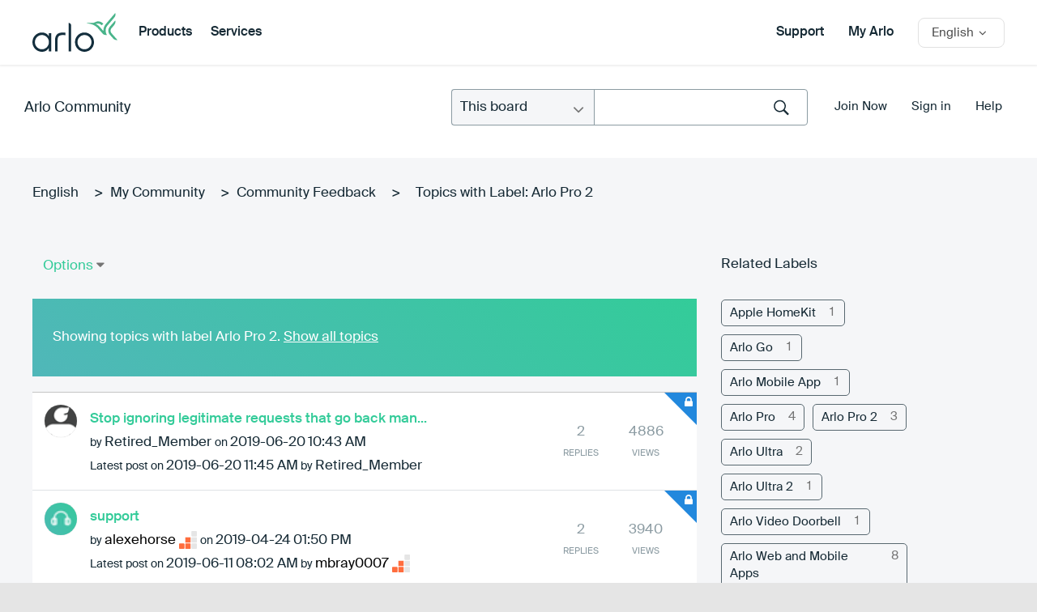

--- FILE ---
content_type: text/html; charset=UTF-8
request_url: https://community.arlo.com/t5/forums/filteredbylabelpage/board-id/arlo-community-feedback/label-name/arlo%20pro%202
body_size: 1873
content:
<!DOCTYPE html>
<html lang="en">
<head>
    <meta charset="utf-8">
    <meta name="viewport" content="width=device-width, initial-scale=1">
    <title></title>
    <style>
        body {
            font-family: "Arial";
        }
    </style>
    <script type="text/javascript">
    window.awsWafCookieDomainList = [];
    window.gokuProps = {
"key":"AQIDAHjcYu/GjX+QlghicBgQ/7bFaQZ+m5FKCMDnO+vTbNg96AEYu9KlIH1uFG9YYkahiRf7AAAAfjB8BgkqhkiG9w0BBwagbzBtAgEAMGgGCSqGSIb3DQEHATAeBglghkgBZQMEAS4wEQQMQ9T3cDcw+r/kDAqrAgEQgDuFtlVWMcdBTJNubbWyYnFs86RLeZ/0Xzz4PIaBvbJbUNeY6PO6NNrI91dYimekTQmv0N7nMLL7SwSdxQ==",
          "iv":"D549qAB0IAAADUL9",
          "context":"QdL14ki17+MLW/qRf154vosMNdnXDkcVlp9Z3MtzVyjQsaTLBW053iJ7yC30ZMc5tcOR7KHmFrnqnBEn4+TyACcwU2qVQhd71jbaea9EaZcqmwDY+yZzXf8e1igPr6UD3FDiWQ6f9nflZR2HYxGlYmb7DsdTLWZKLKwdM+/Wot7DkYQ9Li8eh68sB+Q6fWlbKQq8oGcL7ldJhBm9FI55yetEtcAH2hrWTWDMLtRVkJfIq94f+NIAoip02k5mpVFKG1FGw+PHDLGNmMjfawrHh5/BwZt8X0EPS0dOANpPZ6KW4cs3DVF67si+yUf80PD1jK2Xyljuzr7iKD8B1KDzCTNTUrQ9j4PORHpzqEPqqrmHtbRNPbWPmQ2xA1vRe2YwoPRESkp3/7IYykKTfogLz9ueerWRl8P8"
};
    </script>
    <script src="https://bc0439715fa6.967eb88d.us-east-2.token.awswaf.com/bc0439715fa6/2e5cdb2ea249/1d641534b600/challenge.js"></script>
</head>
<body>
    <div id="challenge-container"></div>
    <script type="text/javascript">
        AwsWafIntegration.saveReferrer();
        AwsWafIntegration.checkForceRefresh().then((forceRefresh) => {
            if (forceRefresh) {
                AwsWafIntegration.forceRefreshToken().then(() => {
                    window.location.reload(true);
                });
            } else {
                AwsWafIntegration.getToken().then(() => {
                    window.location.reload(true);
                });
            }
        });
    </script>
    <noscript>
        <h1>JavaScript is disabled</h1>
        In order to continue, we need to verify that you're not a robot.
        This requires JavaScript. Enable JavaScript and then reload the page.
    </noscript>
</body>
</html>

--- FILE ---
content_type: text/javascript
request_url: https://community.arlo.com/html/assets/webfontloader.js
body_size: 4914
content:
WebFontConfig = {
  custom: {
    families: ['arloicons:n4','morebirounded:n4,i4,n5,n7']
  }
};
/* Web Font Loader v1.6.24 - (c) Adobe Systems, Google. License: Apache 2.0 */
(function(){function aa(a,b,d){return a.call.apply(a.bind,arguments)}function ba(a,b,d){if(!a)throw Error();if(2<arguments.length){var c=Array.prototype.slice.call(arguments,2);return function(){var d=Array.prototype.slice.call(arguments);Array.prototype.unshift.apply(d,c);return a.apply(b,d)}}return function(){return a.apply(b,arguments)}}function p(a,b,d){p=Function.prototype.bind&&-1!=Function.prototype.bind.toString().indexOf("native code")?aa:ba;return p.apply(null,arguments)}var q=Date.now||function(){return+new Date};function ca(a,b){this.a=a;this.m=b||a;this.c=this.m.document}var da=!!window.FontFace;function t(a,b,d,c){b=a.c.createElement(b);if(d)for(var e in d)d.hasOwnProperty(e)&&("style"==e?b.style.cssText=d[e]:b.setAttribute(e,d[e]));c&&b.appendChild(a.c.createTextNode(c));return b}function u(a,b,d){a=a.c.getElementsByTagName(b)[0];a||(a=document.documentElement);a.insertBefore(d,a.lastChild)}function v(a){a.parentNode&&a.parentNode.removeChild(a)}
function w(a,b,d){b=b||[];d=d||[];for(var c=a.className.split(/\s+/),e=0;e<b.length;e+=1){for(var f=!1,g=0;g<c.length;g+=1)if(b[e]===c[g]){f=!0;break}f||c.push(b[e])}b=[];for(e=0;e<c.length;e+=1){f=!1;for(g=0;g<d.length;g+=1)if(c[e]===d[g]){f=!0;break}f||b.push(c[e])}a.className=b.join(" ").replace(/\s+/g," ").replace(/^\s+|\s+$/,"")}function y(a,b){for(var d=a.className.split(/\s+/),c=0,e=d.length;c<e;c++)if(d[c]==b)return!0;return!1}
function z(a){if("string"===typeof a.f)return a.f;var b=a.m.location.protocol;"about:"==b&&(b=a.a.location.protocol);return"https:"==b?"https:":"http:"}function ea(a){return a.m.location.hostname||a.a.location.hostname}
function A(a,b,d){function c(){k&&e&&f&&(k(g),k=null)}b=t(a,"link",{rel:"stylesheet",href:b,media:"all"});var e=!1,f=!0,g=null,k=d||null;da?(b.onload=function(){e=!0;c()},b.onerror=function(){e=!0;g=Error("Stylesheet failed to load");c()}):setTimeout(function(){e=!0;c()},0);u(a,"head",b)}
function B(a,b,d,c){var e=a.c.getElementsByTagName("head")[0];if(e){var f=t(a,"script",{src:b}),g=!1;f.onload=f.onreadystatechange=function(){g||this.readyState&&"loaded"!=this.readyState&&"complete"!=this.readyState||(g=!0,d&&d(null),f.onload=f.onreadystatechange=null,"HEAD"==f.parentNode.tagName&&e.removeChild(f))};e.appendChild(f);setTimeout(function(){g||(g=!0,d&&d(Error("Script load timeout")))},c||5E3);return f}return null};function C(){this.a=0;this.c=null}function D(a){a.a++;return function(){a.a--;E(a)}}function F(a,b){a.c=b;E(a)}function E(a){0==a.a&&a.c&&(a.c(),a.c=null)};function G(a){this.a=a||"-"}G.prototype.c=function(a){for(var b=[],d=0;d<arguments.length;d++)b.push(arguments[d].replace(/[\W_]+/g,"").toLowerCase());return b.join(this.a)};function H(a,b){this.c=a;this.f=4;this.a="n";var d=(b||"n4").match(/^([nio])([1-9])$/i);d&&(this.a=d[1],this.f=parseInt(d[2],10))}function fa(a){return I(a)+" "+(a.f+"00")+" 300px "+J(a.c)}function J(a){var b=[];a=a.split(/,\s*/);for(var d=0;d<a.length;d++){var c=a[d].replace(/['"]/g,"");-1!=c.indexOf(" ")||/^\d/.test(c)?b.push("'"+c+"'"):b.push(c)}return b.join(",")}function K(a){return a.a+a.f}function I(a){var b="normal";"o"===a.a?b="oblique":"i"===a.a&&(b="italic");return b}
function ga(a){var b=4,d="n",c=null;a&&((c=a.match(/(normal|oblique|italic)/i))&&c[1]&&(d=c[1].substr(0,1).toLowerCase()),(c=a.match(/([1-9]00|normal|bold)/i))&&c[1]&&(/bold/i.test(c[1])?b=7:/[1-9]00/.test(c[1])&&(b=parseInt(c[1].substr(0,1),10))));return d+b};function ha(a,b){this.c=a;this.f=a.m.document.documentElement;this.h=b;this.a=new G("-");this.j=!1!==b.events;this.g=!1!==b.classes}function ia(a){a.g&&w(a.f,[a.a.c("wf","loading")]);L(a,"loading")}function M(a){if(a.g){var b=y(a.f,a.a.c("wf","active")),d=[],c=[a.a.c("wf","loading")];b||d.push(a.a.c("wf","inactive"));w(a.f,d,c)}L(a,"inactive")}function L(a,b,d){if(a.j&&a.h[b])if(d)a.h[b](d.c,K(d));else a.h[b]()};function ja(){this.c={}}function ka(a,b,d){var c=[],e;for(e in b)if(b.hasOwnProperty(e)){var f=a.c[e];f&&c.push(f(b[e],d))}return c};function N(a,b){this.c=a;this.f=b;this.a=t(this.c,"span",{"aria-hidden":"true"},this.f)}function O(a){u(a.c,"body",a.a)}function P(a){return"display:block;position:absolute;top:-9999px;left:-9999px;font-size:300px;width:auto;height:auto;line-height:normal;margin:0;padding:0;font-variant:normal;white-space:nowrap;font-family:"+J(a.c)+";"+("font-style:"+I(a)+";font-weight:"+(a.f+"00")+";")};function Q(a,b,d,c,e,f){this.g=a;this.j=b;this.a=c;this.c=d;this.f=e||3E3;this.h=f||void 0}Q.prototype.start=function(){var a=this.c.m.document,b=this,d=q(),c=new Promise(function(c,e){function k(){q()-d>=b.f?e():a.fonts.load(fa(b.a),b.h).then(function(a){1<=a.length?c():setTimeout(k,25)},function(){e()})}k()}),e=new Promise(function(a,c){setTimeout(c,b.f)});Promise.race([e,c]).then(function(){b.g(b.a)},function(){b.j(b.a)})};function R(a,b,d,c,e,f,g){this.v=a;this.B=b;this.c=d;this.a=c;this.s=g||"BESbswy";this.f={};this.w=e||3E3;this.u=f||null;this.o=this.j=this.h=this.g=null;this.g=new N(this.c,this.s);this.h=new N(this.c,this.s);this.j=new N(this.c,this.s);this.o=new N(this.c,this.s);a=new H(this.a.c+",serif",K(this.a));a=P(a);this.g.a.style.cssText=a;a=new H(this.a.c+",sans-serif",K(this.a));a=P(a);this.h.a.style.cssText=a;a=new H("serif",K(this.a));a=P(a);this.j.a.style.cssText=a;a=new H("sans-serif",K(this.a));a=
P(a);this.o.a.style.cssText=a;O(this.g);O(this.h);O(this.j);O(this.o)}var S={D:"serif",C:"sans-serif"},T=null;function U(){if(null===T){var a=/AppleWebKit\/([0-9]+)(?:\.([0-9]+))/.exec(window.navigator.userAgent);T=!!a&&(536>parseInt(a[1],10)||536===parseInt(a[1],10)&&11>=parseInt(a[2],10))}return T}R.prototype.start=function(){this.f.serif=this.j.a.offsetWidth;this.f["sans-serif"]=this.o.a.offsetWidth;this.A=q();la(this)};
function ma(a,b,d){for(var c in S)if(S.hasOwnProperty(c)&&b===a.f[S[c]]&&d===a.f[S[c]])return!0;return!1}function la(a){var b=a.g.a.offsetWidth,d=a.h.a.offsetWidth,c;(c=b===a.f.serif&&d===a.f["sans-serif"])||(c=U()&&ma(a,b,d));c?q()-a.A>=a.w?U()&&ma(a,b,d)&&(null===a.u||a.u.hasOwnProperty(a.a.c))?V(a,a.v):V(a,a.B):na(a):V(a,a.v)}function na(a){setTimeout(p(function(){la(this)},a),50)}function V(a,b){setTimeout(p(function(){v(this.g.a);v(this.h.a);v(this.j.a);v(this.o.a);b(this.a)},a),0)};function W(a,b,d){this.c=a;this.a=b;this.f=0;this.o=this.j=!1;this.s=d}var X=null;W.prototype.g=function(a){var b=this.a;b.g&&w(b.f,[b.a.c("wf",a.c,K(a).toString(),"active")],[b.a.c("wf",a.c,K(a).toString(),"loading"),b.a.c("wf",a.c,K(a).toString(),"inactive")]);L(b,"fontactive",a);this.o=!0;oa(this)};
W.prototype.h=function(a){var b=this.a;if(b.g){var d=y(b.f,b.a.c("wf",a.c,K(a).toString(),"active")),c=[],e=[b.a.c("wf",a.c,K(a).toString(),"loading")];d||c.push(b.a.c("wf",a.c,K(a).toString(),"inactive"));w(b.f,c,e)}L(b,"fontinactive",a);oa(this)};function oa(a){0==--a.f&&a.j&&(a.o?(a=a.a,a.g&&w(a.f,[a.a.c("wf","active")],[a.a.c("wf","loading"),a.a.c("wf","inactive")]),L(a,"active")):M(a.a))};function pa(a){this.j=a;this.a=new ja;this.h=0;this.f=this.g=!0}pa.prototype.load=function(a){this.c=new ca(this.j,a.context||this.j);this.g=!1!==a.events;this.f=!1!==a.classes;qa(this,new ha(this.c,a),a)};
function ra(a,b,d,c,e){var f=0==--a.h;(a.f||a.g)&&setTimeout(function(){var a=e||null,k=c||null||{};if(0===d.length&&f)M(b.a);else{b.f+=d.length;f&&(b.j=f);var h,m=[];for(h=0;h<d.length;h++){var l=d[h],n=k[l.c],r=b.a,x=l;r.g&&w(r.f,[r.a.c("wf",x.c,K(x).toString(),"loading")]);L(r,"fontloading",x);r=null;null===X&&(X=window.FontFace?(x=/Gecko.*Firefox\/(\d+)/.exec(window.navigator.userAgent))?42<parseInt(x[1],10):!0:!1);X?r=new Q(p(b.g,b),p(b.h,b),b.c,l,b.s,n):r=new R(p(b.g,b),p(b.h,b),b.c,l,b.s,a,
n);m.push(r)}for(h=0;h<m.length;h++)m[h].start()}},0)}function qa(a,b,d){var c=[],e=d.timeout;ia(b);var c=ka(a.a,d,a.c),f=new W(a.c,b,e);a.h=c.length;b=0;for(d=c.length;b<d;b++)c[b].load(function(b,c,d){ra(a,f,b,c,d)})};function sa(a,b){this.c=a;this.a=b}function ta(a,b,d){var c=z(a.c);a=(a.a.api||"fast.fonts.net/jsapi").replace(/^.*http(s?):(\/\/)?/,"");return c+"//"+a+"/"+b+".js"+(d?"?v="+d:"")}
sa.prototype.load=function(a){function b(){if(e["__mti_fntLst"+d]){var c=e["__mti_fntLst"+d](),g=[],k;if(c)for(var h=0;h<c.length;h++){var m=c[h].fontfamily;void 0!=c[h].fontStyle&&void 0!=c[h].fontWeight?(k=c[h].fontStyle+c[h].fontWeight,g.push(new H(m,k))):g.push(new H(m))}a(g)}else setTimeout(function(){b()},50)}var d=this.a.projectId,c=this.a.version;if(d){var e=this.c.m;B(this.c,ta(this,d,c),function(c){c?a([]):b()}).id="__MonotypeAPIScript__"+d}else a([])};function ua(a,b){this.c=a;this.a=b}ua.prototype.load=function(a){var b,d,c=this.a.urls||[],e=this.a.families||[],f=this.a.testStrings||{},g=new C;b=0;for(d=c.length;b<d;b++)A(this.c,c[b],D(g));var k=[];b=0;for(d=e.length;b<d;b++)if(c=e[b].split(":"),c[1])for(var h=c[1].split(","),m=0;m<h.length;m+=1)k.push(new H(c[0],h[m]));else k.push(new H(c[0]));F(g,function(){a(k,f)})};function va(a,b,d){a?this.c=a:this.c=b+wa;this.a=[];this.f=[];this.g=d||""}var wa="//fonts.googleapis.com/css";function xa(a,b){for(var d=b.length,c=0;c<d;c++){var e=b[c].split(":");3==e.length&&a.f.push(e.pop());var f="";2==e.length&&""!=e[1]&&(f=":");a.a.push(e.join(f))}}
function ya(a){if(0==a.a.length)throw Error("No fonts to load!");if(-1!=a.c.indexOf("kit="))return a.c;for(var b=a.a.length,d=[],c=0;c<b;c++)d.push(a.a[c].replace(/ /g,"+"));b=a.c+"?family="+d.join("%7C");0<a.f.length&&(b+="&subset="+a.f.join(","));0<a.g.length&&(b+="&text="+encodeURIComponent(a.g));return b};function za(a){this.f=a;this.a=[];this.c={}}
var Aa={latin:"BESbswy",cyrillic:"\u0439\u044f\u0416",greek:"\u03b1\u03b2\u03a3",khmer:"\u1780\u1781\u1782",Hanuman:"\u1780\u1781\u1782"},Ba={thin:"1",extralight:"2","extra-light":"2",ultralight:"2","ultra-light":"2",light:"3",regular:"4",book:"4",medium:"5","semi-bold":"6",semibold:"6","demi-bold":"6",demibold:"6",bold:"7","extra-bold":"8",extrabold:"8","ultra-bold":"8",ultrabold:"8",black:"9",heavy:"9",l:"3",r:"4",b:"7"},Ca={i:"i",italic:"i",n:"n",normal:"n"},Da=/^(thin|(?:(?:extra|ultra)-?)?light|regular|book|medium|(?:(?:semi|demi|extra|ultra)-?)?bold|black|heavy|l|r|b|[1-9]00)?(n|i|normal|italic)?$/;
function Ea(a){for(var b=a.f.length,d=0;d<b;d++){var c=a.f[d].split(":"),e=c[0].replace(/\+/g," "),f=["n4"];if(2<=c.length){var g;var k=c[1];g=[];if(k)for(var k=k.split(","),h=k.length,m=0;m<h;m++){var l;l=k[m];if(l.match(/^[\w-]+$/)){var n=Da.exec(l.toLowerCase());if(null==n)l="";else{l=n[2];l=null==l||""==l?"n":Ca[l];n=n[1];if(null==n||""==n)n="4";else var r=Ba[n],n=r?r:isNaN(n)?"4":n.substr(0,1);l=[l,n].join("")}}else l="";l&&g.push(l)}0<g.length&&(f=g);3==c.length&&(c=c[2],g=[],c=c?c.split(","):
g,0<c.length&&(c=Aa[c[0]])&&(a.c[e]=c))}a.c[e]||(c=Aa[e])&&(a.c[e]=c);for(c=0;c<f.length;c+=1)a.a.push(new H(e,f[c]))}};function Fa(a,b){this.c=a;this.a=b}var Ga={Arimo:!0,Cousine:!0,Tinos:!0};Fa.prototype.load=function(a){var b=new C,d=this.c,c=new va(this.a.api,z(d),this.a.text),e=this.a.families;xa(c,e);var f=new za(e);Ea(f);A(d,ya(c),D(b));F(b,function(){a(f.a,f.c,Ga)})};function Ha(a,b){this.c=a;this.a=b}Ha.prototype.load=function(a){var b=this.a.id,d=this.c.m;b?B(this.c,(this.a.api||"https://use.typekit.net")+"/"+b+".js",function(b){if(b)a([]);else if(d.Typekit&&d.Typekit.config&&d.Typekit.config.fn){b=d.Typekit.config.fn;for(var e=[],f=0;f<b.length;f+=2)for(var g=b[f],k=b[f+1],h=0;h<k.length;h++)e.push(new H(g,k[h]));try{d.Typekit.load({events:!1,classes:!1,async:!0})}catch(m){}a(e)}},2E3):a([])};function Ia(a,b){this.c=a;this.f=b;this.a=[]}Ia.prototype.load=function(a){var b=this.f.id,d=this.c.m,c=this;b?(d.__webfontfontdeckmodule__||(d.__webfontfontdeckmodule__={}),d.__webfontfontdeckmodule__[b]=function(b,d){for(var g=0,k=d.fonts.length;g<k;++g){var h=d.fonts[g];c.a.push(new H(h.name,ga("font-weight:"+h.weight+";font-style:"+h.style)))}a(c.a)},B(this.c,z(this.c)+(this.f.api||"//f.fontdeck.com/s/css/js/")+ea(this.c)+"/"+b+".js",function(b){b&&a([])})):a([])};var Y=new pa(window);Y.a.c.custom=function(a,b){return new ua(b,a)};Y.a.c.fontdeck=function(a,b){return new Ia(b,a)};Y.a.c.monotype=function(a,b){return new sa(b,a)};Y.a.c.typekit=function(a,b){return new Ha(b,a)};Y.a.c.google=function(a,b){return new Fa(b,a)};var Z={load:p(Y.load,Y)};"function"===typeof define&&define.amd?define(function(){return Z}):"undefined"!==typeof module&&module.exports?module.exports=Z:(window.WebFont=Z,window.WebFontConfig&&Y.load(window.WebFontConfig));}());
